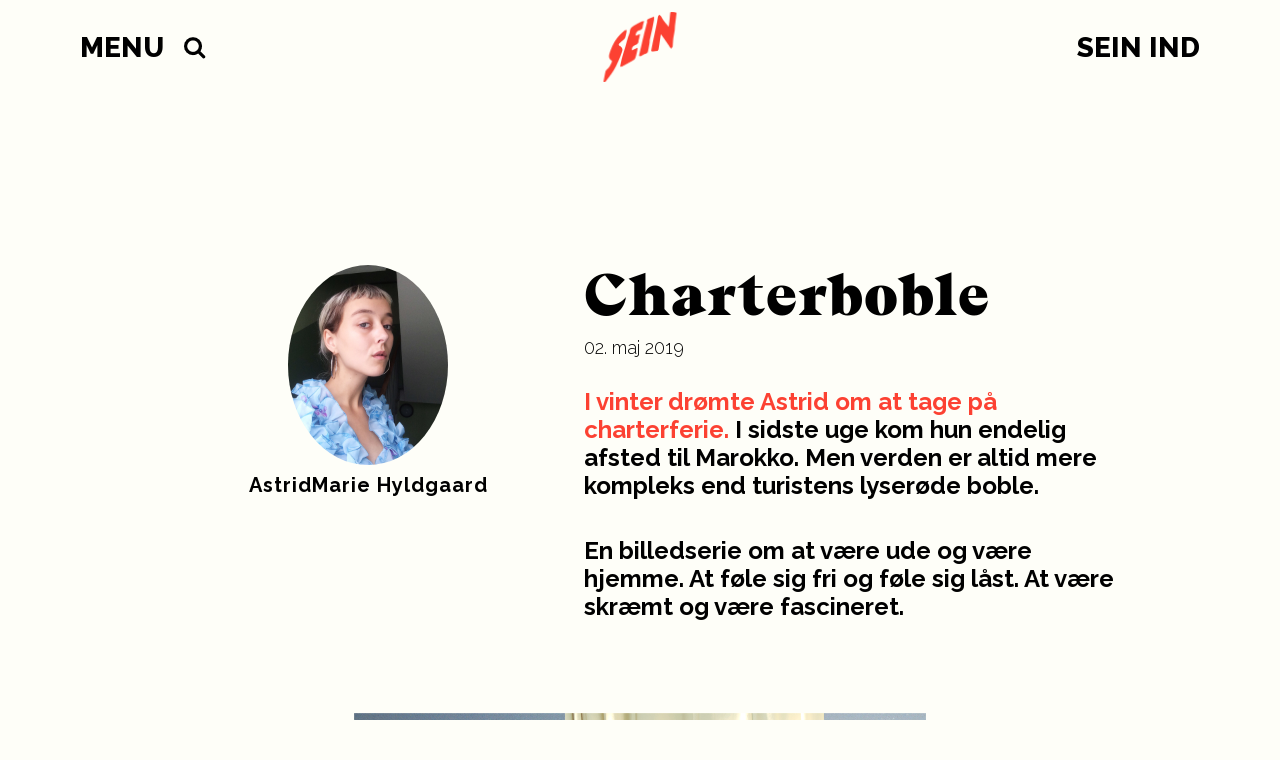

--- FILE ---
content_type: text/html; charset=UTF-8
request_url: https://seinmag.dk/charterbobbel/
body_size: 11585
content:
<!DOCTYPE html>
<html lang="da">
<head>
	<meta charset="UTF-8">
	<meta name="viewport" content="width=device-width, initial-scale=1.0, maximum-scale=1.0, user-scalable=0"/>
	<meta name='robots' content='index, follow, max-image-preview:large, max-snippet:-1, max-video-preview:-1' />
	<style>img:is([sizes="auto" i], [sizes^="auto," i]) { contain-intrinsic-size: 3000px 1500px }</style>
	
	<!-- This site is optimized with the Yoast SEO plugin v25.1 - https://yoast.com/wordpress/plugins/seo/ -->
	<title>Charterboble - SEIN</title>
	<link rel="canonical" href="https://seinmag.dk/charterbobbel/" />
	<meta property="og:locale" content="da_DK" />
	<meta property="og:type" content="article" />
	<meta property="og:title" content="Charterboble - SEIN" />
	<meta property="og:url" content="https://seinmag.dk/charterbobbel/" />
	<meta property="og:site_name" content="SEIN" />
	<meta property="article:published_time" content="2019-05-02T04:59:11+00:00" />
	<meta property="og:image" content="https://seinmag.dk/wp-content/uploads/2019/05/Photo24_24-copy-1200x630.jpg" />
	<meta property="og:image:width" content="1200" />
	<meta property="og:image:height" content="630" />
	<meta property="og:image:type" content="image/jpeg" />
	<meta name="author" content="Astrid Marie" />
	<meta name="twitter:card" content="summary_large_image" />
	<meta name="twitter:label1" content="Skrevet af" />
	<meta name="twitter:data1" content="Astrid Marie" />
	<script type="application/ld+json" class="yoast-schema-graph">{"@context":"https://schema.org","@graph":[{"@type":"WebPage","@id":"https://seinmag.dk/charterbobbel/","url":"https://seinmag.dk/charterbobbel/","name":"Charterboble - SEIN","isPartOf":{"@id":"https://seinmag.dk/#website"},"primaryImageOfPage":{"@id":"https://seinmag.dk/charterbobbel/#primaryimage"},"image":{"@id":"https://seinmag.dk/charterbobbel/#primaryimage"},"thumbnailUrl":"https://s3.assets.barani.cloud/seinmag-dk/wp-content/uploads/2019/05/Photo24_24-copy.jpg","datePublished":"2019-05-02T04:59:11+00:00","author":{"@id":"https://seinmag.dk/#/schema/person/ffdc42d6856fe4af82e35b7e1c124c27"},"breadcrumb":{"@id":"https://seinmag.dk/charterbobbel/#breadcrumb"},"inLanguage":"da-DK","potentialAction":[{"@type":"ReadAction","target":["https://seinmag.dk/charterbobbel/"]}]},{"@type":"ImageObject","inLanguage":"da-DK","@id":"https://seinmag.dk/charterbobbel/#primaryimage","url":"https://s3.assets.barani.cloud/seinmag-dk/wp-content/uploads/2019/05/Photo24_24-copy.jpg","contentUrl":"https://s3.assets.barani.cloud/seinmag-dk/wp-content/uploads/2019/05/Photo24_24-copy.jpg","width":1895,"height":1272},{"@type":"BreadcrumbList","@id":"https://seinmag.dk/charterbobbel/#breadcrumb","itemListElement":[{"@type":"ListItem","position":1,"name":"Hjem","item":"https://seinmag.dk/"},{"@type":"ListItem","position":2,"name":"Kernefortællingen om SEIN","item":"https://seinmag.dk/kernefortaellingen-om-sein/"},{"@type":"ListItem","position":3,"name":"Charterboble"}]},{"@type":"WebSite","@id":"https://seinmag.dk/#website","url":"https://seinmag.dk/","name":"SEIN","description":"Danmarks ungdomsmagasin","potentialAction":[{"@type":"SearchAction","target":{"@type":"EntryPoint","urlTemplate":"https://seinmag.dk/?s={search_term_string}"},"query-input":{"@type":"PropertyValueSpecification","valueRequired":true,"valueName":"search_term_string"}}],"inLanguage":"da-DK"},{"@type":"Person","@id":"https://seinmag.dk/#/schema/person/ffdc42d6856fe4af82e35b7e1c124c27","name":"Astrid Marie","image":{"@type":"ImageObject","inLanguage":"da-DK","@id":"https://seinmag.dk/#/schema/person/image/","url":"https://secure.gravatar.com/avatar/311985309ec053042e4d7d3c7113f2c305e2e59f43df3c51f240d4155468d998?s=96&d=mm&r=g","contentUrl":"https://secure.gravatar.com/avatar/311985309ec053042e4d7d3c7113f2c305e2e59f43df3c51f240d4155468d998?s=96&d=mm&r=g","caption":"Astrid Marie"},"sameAs":["https://astridhyldgaard.com"],"url":"https://seinmag.dk/author/astrid-t/"}]}</script>
	<!-- / Yoast SEO plugin. -->


<link rel='dns-prefetch' href='//unpkg.com' />
<link rel='dns-prefetch' href='//www.youtube.com' />
<link rel='dns-prefetch' href='//cdn.jsdelivr.net' />
<link rel='dns-prefetch' href='//cdnjs.cloudflare.com' />
<link rel='dns-prefetch' href='//fonts.googleapis.com' />
<link rel="alternate" type="application/rss+xml" title="SEIN &raquo; Charterboble-kommentar-feed" href="https://seinmag.dk/charterbobbel/feed/" />
<link data-minify="1" rel='stylesheet' id='mp-theme-css' href='https://seinmag.dk/wp-content/cache/min/1/wp-content/plugins/memberpress/css/ui/theme.css?ver=1764236904' type='text/css' media='all' />
<link crossorigin="anonymous" rel='stylesheet' id='google-fonts--raleway-css' href='https://fonts.googleapis.com/css?family=Raleway%3A300%2C700%2C800&#038;ver=2.3.8' type='text/css' media='all' />
<link crossorigin="anonymous" rel='stylesheet' id='google-fonts--reenie-beanie-css' href='https://fonts.googleapis.com/css?family=Reenie+Beanie&#038;ver=2.3.8' type='text/css' media='all' />
<link data-minify="1" rel='stylesheet' id='flickity-css' href='https://seinmag.dk/wp-content/cache/min/1/flickity@2/dist/flickity.min.css?ver=1764236904' type='text/css' media='all' />
<link data-minify="1" rel='stylesheet' id='animate-js-css' href='https://seinmag.dk/wp-content/cache/min/1/ajax/libs/animate.css/3.5.2/animate.min.css?ver=1764236904' type='text/css' media='all' />
<link data-minify="1" rel='stylesheet' id='main-css' href='https://seinmag.dk/wp-content/cache/min/1/wp-content/themes/sein/assets/css/style.css?ver=1764236904' type='text/css' media='all' />
<link rel='stylesheet' id='sbi_styles-css' href='https://seinmag.dk/wp-content/plugins/instagram-feed/css/sbi-styles.min.css?ver=6.9.1' type='text/css' media='all' />
<link rel='stylesheet' id='wp-block-library-css' href='https://seinmag.dk/wp-includes/css/dist/block-library/style.min.css?ver=6.8.3' type='text/css' media='all' />
<style id='classic-theme-styles-inline-css' type='text/css'>
/*! This file is auto-generated */
.wp-block-button__link{color:#fff;background-color:#32373c;border-radius:9999px;box-shadow:none;text-decoration:none;padding:calc(.667em + 2px) calc(1.333em + 2px);font-size:1.125em}.wp-block-file__button{background:#32373c;color:#fff;text-decoration:none}
</style>
<style id='global-styles-inline-css' type='text/css'>
:root{--wp--preset--aspect-ratio--square: 1;--wp--preset--aspect-ratio--4-3: 4/3;--wp--preset--aspect-ratio--3-4: 3/4;--wp--preset--aspect-ratio--3-2: 3/2;--wp--preset--aspect-ratio--2-3: 2/3;--wp--preset--aspect-ratio--16-9: 16/9;--wp--preset--aspect-ratio--9-16: 9/16;--wp--preset--color--black: #000000;--wp--preset--color--cyan-bluish-gray: #abb8c3;--wp--preset--color--white: #ffffff;--wp--preset--color--pale-pink: #f78da7;--wp--preset--color--vivid-red: #cf2e2e;--wp--preset--color--luminous-vivid-orange: #ff6900;--wp--preset--color--luminous-vivid-amber: #fcb900;--wp--preset--color--light-green-cyan: #7bdcb5;--wp--preset--color--vivid-green-cyan: #00d084;--wp--preset--color--pale-cyan-blue: #8ed1fc;--wp--preset--color--vivid-cyan-blue: #0693e3;--wp--preset--color--vivid-purple: #9b51e0;--wp--preset--gradient--vivid-cyan-blue-to-vivid-purple: linear-gradient(135deg,rgba(6,147,227,1) 0%,rgb(155,81,224) 100%);--wp--preset--gradient--light-green-cyan-to-vivid-green-cyan: linear-gradient(135deg,rgb(122,220,180) 0%,rgb(0,208,130) 100%);--wp--preset--gradient--luminous-vivid-amber-to-luminous-vivid-orange: linear-gradient(135deg,rgba(252,185,0,1) 0%,rgba(255,105,0,1) 100%);--wp--preset--gradient--luminous-vivid-orange-to-vivid-red: linear-gradient(135deg,rgba(255,105,0,1) 0%,rgb(207,46,46) 100%);--wp--preset--gradient--very-light-gray-to-cyan-bluish-gray: linear-gradient(135deg,rgb(238,238,238) 0%,rgb(169,184,195) 100%);--wp--preset--gradient--cool-to-warm-spectrum: linear-gradient(135deg,rgb(74,234,220) 0%,rgb(151,120,209) 20%,rgb(207,42,186) 40%,rgb(238,44,130) 60%,rgb(251,105,98) 80%,rgb(254,248,76) 100%);--wp--preset--gradient--blush-light-purple: linear-gradient(135deg,rgb(255,206,236) 0%,rgb(152,150,240) 100%);--wp--preset--gradient--blush-bordeaux: linear-gradient(135deg,rgb(254,205,165) 0%,rgb(254,45,45) 50%,rgb(107,0,62) 100%);--wp--preset--gradient--luminous-dusk: linear-gradient(135deg,rgb(255,203,112) 0%,rgb(199,81,192) 50%,rgb(65,88,208) 100%);--wp--preset--gradient--pale-ocean: linear-gradient(135deg,rgb(255,245,203) 0%,rgb(182,227,212) 50%,rgb(51,167,181) 100%);--wp--preset--gradient--electric-grass: linear-gradient(135deg,rgb(202,248,128) 0%,rgb(113,206,126) 100%);--wp--preset--gradient--midnight: linear-gradient(135deg,rgb(2,3,129) 0%,rgb(40,116,252) 100%);--wp--preset--font-size--small: 13px;--wp--preset--font-size--medium: 20px;--wp--preset--font-size--large: 36px;--wp--preset--font-size--x-large: 42px;--wp--preset--spacing--20: 0.44rem;--wp--preset--spacing--30: 0.67rem;--wp--preset--spacing--40: 1rem;--wp--preset--spacing--50: 1.5rem;--wp--preset--spacing--60: 2.25rem;--wp--preset--spacing--70: 3.38rem;--wp--preset--spacing--80: 5.06rem;--wp--preset--shadow--natural: 6px 6px 9px rgba(0, 0, 0, 0.2);--wp--preset--shadow--deep: 12px 12px 50px rgba(0, 0, 0, 0.4);--wp--preset--shadow--sharp: 6px 6px 0px rgba(0, 0, 0, 0.2);--wp--preset--shadow--outlined: 6px 6px 0px -3px rgba(255, 255, 255, 1), 6px 6px rgba(0, 0, 0, 1);--wp--preset--shadow--crisp: 6px 6px 0px rgba(0, 0, 0, 1);}:where(.is-layout-flex){gap: 0.5em;}:where(.is-layout-grid){gap: 0.5em;}body .is-layout-flex{display: flex;}.is-layout-flex{flex-wrap: wrap;align-items: center;}.is-layout-flex > :is(*, div){margin: 0;}body .is-layout-grid{display: grid;}.is-layout-grid > :is(*, div){margin: 0;}:where(.wp-block-columns.is-layout-flex){gap: 2em;}:where(.wp-block-columns.is-layout-grid){gap: 2em;}:where(.wp-block-post-template.is-layout-flex){gap: 1.25em;}:where(.wp-block-post-template.is-layout-grid){gap: 1.25em;}.has-black-color{color: var(--wp--preset--color--black) !important;}.has-cyan-bluish-gray-color{color: var(--wp--preset--color--cyan-bluish-gray) !important;}.has-white-color{color: var(--wp--preset--color--white) !important;}.has-pale-pink-color{color: var(--wp--preset--color--pale-pink) !important;}.has-vivid-red-color{color: var(--wp--preset--color--vivid-red) !important;}.has-luminous-vivid-orange-color{color: var(--wp--preset--color--luminous-vivid-orange) !important;}.has-luminous-vivid-amber-color{color: var(--wp--preset--color--luminous-vivid-amber) !important;}.has-light-green-cyan-color{color: var(--wp--preset--color--light-green-cyan) !important;}.has-vivid-green-cyan-color{color: var(--wp--preset--color--vivid-green-cyan) !important;}.has-pale-cyan-blue-color{color: var(--wp--preset--color--pale-cyan-blue) !important;}.has-vivid-cyan-blue-color{color: var(--wp--preset--color--vivid-cyan-blue) !important;}.has-vivid-purple-color{color: var(--wp--preset--color--vivid-purple) !important;}.has-black-background-color{background-color: var(--wp--preset--color--black) !important;}.has-cyan-bluish-gray-background-color{background-color: var(--wp--preset--color--cyan-bluish-gray) !important;}.has-white-background-color{background-color: var(--wp--preset--color--white) !important;}.has-pale-pink-background-color{background-color: var(--wp--preset--color--pale-pink) !important;}.has-vivid-red-background-color{background-color: var(--wp--preset--color--vivid-red) !important;}.has-luminous-vivid-orange-background-color{background-color: var(--wp--preset--color--luminous-vivid-orange) !important;}.has-luminous-vivid-amber-background-color{background-color: var(--wp--preset--color--luminous-vivid-amber) !important;}.has-light-green-cyan-background-color{background-color: var(--wp--preset--color--light-green-cyan) !important;}.has-vivid-green-cyan-background-color{background-color: var(--wp--preset--color--vivid-green-cyan) !important;}.has-pale-cyan-blue-background-color{background-color: var(--wp--preset--color--pale-cyan-blue) !important;}.has-vivid-cyan-blue-background-color{background-color: var(--wp--preset--color--vivid-cyan-blue) !important;}.has-vivid-purple-background-color{background-color: var(--wp--preset--color--vivid-purple) !important;}.has-black-border-color{border-color: var(--wp--preset--color--black) !important;}.has-cyan-bluish-gray-border-color{border-color: var(--wp--preset--color--cyan-bluish-gray) !important;}.has-white-border-color{border-color: var(--wp--preset--color--white) !important;}.has-pale-pink-border-color{border-color: var(--wp--preset--color--pale-pink) !important;}.has-vivid-red-border-color{border-color: var(--wp--preset--color--vivid-red) !important;}.has-luminous-vivid-orange-border-color{border-color: var(--wp--preset--color--luminous-vivid-orange) !important;}.has-luminous-vivid-amber-border-color{border-color: var(--wp--preset--color--luminous-vivid-amber) !important;}.has-light-green-cyan-border-color{border-color: var(--wp--preset--color--light-green-cyan) !important;}.has-vivid-green-cyan-border-color{border-color: var(--wp--preset--color--vivid-green-cyan) !important;}.has-pale-cyan-blue-border-color{border-color: var(--wp--preset--color--pale-cyan-blue) !important;}.has-vivid-cyan-blue-border-color{border-color: var(--wp--preset--color--vivid-cyan-blue) !important;}.has-vivid-purple-border-color{border-color: var(--wp--preset--color--vivid-purple) !important;}.has-vivid-cyan-blue-to-vivid-purple-gradient-background{background: var(--wp--preset--gradient--vivid-cyan-blue-to-vivid-purple) !important;}.has-light-green-cyan-to-vivid-green-cyan-gradient-background{background: var(--wp--preset--gradient--light-green-cyan-to-vivid-green-cyan) !important;}.has-luminous-vivid-amber-to-luminous-vivid-orange-gradient-background{background: var(--wp--preset--gradient--luminous-vivid-amber-to-luminous-vivid-orange) !important;}.has-luminous-vivid-orange-to-vivid-red-gradient-background{background: var(--wp--preset--gradient--luminous-vivid-orange-to-vivid-red) !important;}.has-very-light-gray-to-cyan-bluish-gray-gradient-background{background: var(--wp--preset--gradient--very-light-gray-to-cyan-bluish-gray) !important;}.has-cool-to-warm-spectrum-gradient-background{background: var(--wp--preset--gradient--cool-to-warm-spectrum) !important;}.has-blush-light-purple-gradient-background{background: var(--wp--preset--gradient--blush-light-purple) !important;}.has-blush-bordeaux-gradient-background{background: var(--wp--preset--gradient--blush-bordeaux) !important;}.has-luminous-dusk-gradient-background{background: var(--wp--preset--gradient--luminous-dusk) !important;}.has-pale-ocean-gradient-background{background: var(--wp--preset--gradient--pale-ocean) !important;}.has-electric-grass-gradient-background{background: var(--wp--preset--gradient--electric-grass) !important;}.has-midnight-gradient-background{background: var(--wp--preset--gradient--midnight) !important;}.has-small-font-size{font-size: var(--wp--preset--font-size--small) !important;}.has-medium-font-size{font-size: var(--wp--preset--font-size--medium) !important;}.has-large-font-size{font-size: var(--wp--preset--font-size--large) !important;}.has-x-large-font-size{font-size: var(--wp--preset--font-size--x-large) !important;}
:where(.wp-block-post-template.is-layout-flex){gap: 1.25em;}:where(.wp-block-post-template.is-layout-grid){gap: 1.25em;}
:where(.wp-block-columns.is-layout-flex){gap: 2em;}:where(.wp-block-columns.is-layout-grid){gap: 2em;}
:root :where(.wp-block-pullquote){font-size: 1.5em;line-height: 1.6;}
</style>
<script type="text/javascript" src="https://seinmag.dk/wp-includes/js/jquery/jquery.min.js?ver=3.7.1" id="jquery-core-js"></script>


<script type="text/javascript" src="https://www.youtube.com/iframe_api?ver=2.3.8" id="youtube-iframe-api-js" data-rocket-defer defer></script>


<link rel="EditURI" type="application/rsd+xml" title="RSD" href="https://seinmag.dk/xmlrpc.php?rsd" />
<link rel='shortlink' href='https://seinmag.dk/?p=13657' />
<link rel="alternate" title="oEmbed (JSON)" type="application/json+oembed" href="https://seinmag.dk/wp-json/oembed/1.0/embed?url=https%3A%2F%2Fseinmag.dk%2Fcharterbobbel%2F" />
<link rel="alternate" title="oEmbed (XML)" type="text/xml+oembed" href="https://seinmag.dk/wp-json/oembed/1.0/embed?url=https%3A%2F%2Fseinmag.dk%2Fcharterbobbel%2F&#038;format=xml" />
<link rel="apple-touch-icon" sizes="180x180" href="/wp-content/uploads/fbrfg/apple-touch-icon.png?v=0.2">
<link rel="icon" type="image/png" sizes="32x32" href="/wp-content/uploads/fbrfg/favicon-32x32.png?v=0.2">
<link rel="icon" type="image/png" sizes="16x16" href="/wp-content/uploads/fbrfg/favicon-16x16.png?v=0.2">
<link rel="manifest" href="/wp-content/uploads/fbrfg/manifest.json?v=0.2">
<link rel="mask-icon" href="/wp-content/uploads/fbrfg/safari-pinned-tab.svg?v=0.2" color="#fc4132">
<link rel="shortcut icon" href="/wp-content/uploads/fbrfg/favicon.ico?v=0.2">
<meta name="msapplication-config" content="/wp-content/uploads/fbrfg/browserconfig.xml?v=0.2">
<meta name="theme-color" content="#fefef8"><script>window.lazyLoadOptions={elements_selector:'.attachment-article-list',};window.addEventListener('LazyLoad::Initialized',function(event){window.lazyLoadInstance = event.detail.instance;},false);</script><link rel="amphtml" href="https://seinmag.dk/charterbobbel/?amp=1"><link rel="icon" href="https://s3.assets.barani.cloud/seinmag-dk/wp-content/uploads/2021/11/cropped-sein1-1-150x150.png" sizes="32x32" />
<link rel="icon" href="https://s3.assets.barani.cloud/seinmag-dk/wp-content/uploads/2021/11/cropped-sein1-1-300x300.png" sizes="192x192" />
<link rel="apple-touch-icon" href="https://s3.assets.barani.cloud/seinmag-dk/wp-content/uploads/2021/11/cropped-sein1-1-300x300.png" />
<meta name="msapplication-TileImage" content="https://s3.assets.barani.cloud/seinmag-dk/wp-content/uploads/2021/11/cropped-sein1-1-300x300.png" />
		<style type="text/css" id="wp-custom-css">
			body:not(.logged-in) .main-menu__right {
 /*   display: none;*/
}

@media (min-width: 450px) {
	.vex-content .ccpu-modal-content-wrapper {
		top: 100px !important;
	}
}
	
.single-memberpressproduct .article__publish-date {
	display: none;
}

.mepr-share-button,
.mepr-submit {
	appearance: none;
	background-color: #fc4132;
	color: #fff;
	border: none;
	border-radius: 0;
	border: none;
	box-shadow: none;
}

.wpcf7-form-control {
	appearance: none;
	border-radius: 0;
	border: 1px solid #000;
}

@media (min-width: 450px) {
	.vex-content {
		overflow: hidden;
	}
	
	.vex.vex-theme-default.ccpu-vex-theme-default-overrides .vex-close:before {
		font-size: 45px;
	}
	
	.vex-content .ccpu-modal-content-wrapper {
		position: relative;
		max-width: 100%;
		width: 100%;
		height: initial;
		top: 0 !important;
		padding-top: 30px;
	}
	
	.vex-content .ccpu-modal-content__title {
		max-width: 100%;
	}
	
	.vex-content .ccpu-modal-content__primary {
		max-width: 100%;
	}
	.vex-content .ccpu-modal-content__secondary {
		position: relative;
		text-align: right;
		max-width: 100%;
		width: 100%;
		margin-top: 30px;
		right: initial;
		bottom: initial;
	}
	
	.vex-content .ccpu-modal-content {
		z-index: 1;
		color: #fff;
	}
	
	.vex-content .ccpu-modal-wrapper:after {
    content: "";
    position: absolute;
    left: 0;
    top: 0;
    bottom: 0;
    right: 0;
    background-color: rgba(0,0,0,0.3);
		pointer-events: none;
	}
}
		</style>
		<meta name="generator" content="WP Rocket 3.18.3" data-wpr-features="wpr_defer_js wpr_minify_concatenate_js wpr_image_dimensions wpr_minify_css wpr_preload_links wpr_desktop" /></head>
<body class="wp-singular post-template-default single single-post postid-13657 single-format-standard wp-theme-sein">
<header data-rocket-location-hash="9496dc44cbda5cdebb84f02bfc4ab41b" class="header">
	<div data-rocket-location-hash="6005da2017e5fd3302f88d75d9af55c2" class="container">
		<div data-rocket-location-hash="526abe92ac2eab7d54e95e78c6880ef6" class="branding">
			<a class="branding__home-link" href="https://seinmag.dk/" rel="home" title="SEIN">
				<img width="200" height="190" src="https://seinmag.dk/wp-content/themes/sein/assets/img/SEIN_LOGO_ORANGE.png"
				     class="branding__logo" alt="SEIN"/>
			</a>
			<div class="main-menu__left">
				<a class="theme-menu__toggle theme-menu__toggle--left theme-main-menu__toggle" href="#">
					<span class="">Menu</span>
				</a>
				<div class="theme-menu__dropdown theme-menu__dropdown--left">
					<div class="header-menu header-menu--left"><ul id="menu-main_menu" class="menu"><li id="menu-item-7" class="menu-item menu-item-type-post_type menu-item-object-page menu-item-home menu-item-7"><a href="https://seinmag.dk/">Forside</a></li>
<li id="menu-item-49904" class="menu-item menu-item-type-post_type menu-item-object-page menu-item-49904"><a href="https://seinmag.dk/kernefortaelling/">Kernefortælling</a></li>
<li id="menu-item-19027" class="menu-item menu-item-type-post_type menu-item-object-page menu-item-19027"><a href="https://seinmag.dk/oplev/">Alle indlæg</a></li>
<li id="menu-item-22478" class="menu-item menu-item-type-post_type menu-item-object-page menu-item-has-children menu-item-22478"><a href="https://seinmag.dk/om-os/">Om os</a>
<ul class="sub-menu">
	<li id="menu-item-19040" class="menu-item menu-item-type-post_type menu-item-object-page menu-item-19040"><a href="https://seinmag.dk/redaktionen/">Redaktionen</a></li>
	<li id="menu-item-19031" class="menu-item menu-item-type-post_type menu-item-object-page menu-item-19031"><a href="https://seinmag.dk/kom-med-i-redaktionen/">Ledige stillinger i redaktionen</a></li>
	<li id="menu-item-40678" class="menu-item menu-item-type-post_type menu-item-object-page menu-item-40678"><a href="https://seinmag.dk/bestyrelsen/">Bestyrelsen</a></li>
	<li id="menu-item-33302" class="menu-item menu-item-type-post_type menu-item-object-page menu-item-33302"><a href="https://seinmag.dk/kampen-for-mediestoette/">Kampen for mediestøtte</a></li>
	<li id="menu-item-19041" class="menu-item menu-item-type-post_type menu-item-object-page menu-item-19041"><a href="https://seinmag.dk/kontakt/">Kontakt</a></li>
</ul>
</li>
<li id="menu-item-51608" class="menu-item menu-item-type-post_type menu-item-object-page menu-item-51608"><a href="https://seinmag.dk/civilindsamling/">Civilindsamling</a></li>
<li id="menu-item-19034" class="menu-item menu-item-type-post_type menu-item-object-page menu-item-has-children menu-item-19034"><a href="https://seinmag.dk/events/">Eventkalenderen</a>
<ul class="sub-menu">
	<li id="menu-item-19035" class="menu-item menu-item-type-post_type menu-item-object-page menu-item-19035"><a href="https://seinmag.dk/tip-et-event/">Tip et event</a></li>
</ul>
</li>
<li id="menu-item-19037" class="menu-item menu-item-type-custom menu-item-object-custom menu-item-has-children menu-item-19037"><a href="#">SEINwebserier</a>
<ul class="sub-menu">
	<li id="menu-item-53794" class="menu-item menu-item-type-taxonomy menu-item-object-series menu-item-53794"><a href="https://seinmag.dk/tv/new-note/">NEW NOTE</a></li>
	<li id="menu-item-52515" class="menu-item menu-item-type-custom menu-item-object-custom menu-item-52515"><a href="https://seinmag.dk/tv/kedde-haaber/kedde-haaber/">Kedde Håber</a></li>
	<li id="menu-item-52082" class="menu-item menu-item-type-taxonomy menu-item-object-series menu-item-52082"><a href="https://seinmag.dk/tv/ukif/">SKAGEN</a></li>
	<li id="menu-item-51235" class="menu-item menu-item-type-taxonomy menu-item-object-series menu-item-51235"><a href="https://seinmag.dk/tv/bidrag-hvor-vi-hoerer-til-tigeroak/">BIDRAG: Hvor vi hører til – Tigeroak</a></li>
	<li id="menu-item-34166" class="menu-item menu-item-type-custom menu-item-object-custom menu-item-34166"><a href="https://seinmag.dk/tv/kaerestesorger/">KÆRESTESORGER</a></li>
	<li id="menu-item-32433" class="menu-item menu-item-type-custom menu-item-object-custom menu-item-32433"><a href="https://seinmag.dk/tv/brus/kapitel-1-arthur/">BRUS</a></li>
	<li id="menu-item-19038" class="menu-item menu-item-type-custom menu-item-object-custom menu-item-19038"><a href="https://seinmag.dk/tv/seinmag-dk-tv-vakuum/">Vakuum</a></li>
	<li id="menu-item-19039" class="menu-item menu-item-type-custom menu-item-object-custom menu-item-19039"><a href="https://seinmag.dk/tv/se-mig-naar-du-sover/">Se mig når du sover</a></li>
	<li id="menu-item-39684" class="menu-item menu-item-type-custom menu-item-object-custom menu-item-39684"><a href="https://seinmag.dk/tv/ungupcoming-2/">Ung og Upcoming</a></li>
</ul>
</li>
<li id="menu-item-19030" class="menu-item menu-item-type-post_type menu-item-object-page menu-item-19030"><a href="https://seinmag.dk/bidrag-med-dit-vaerk/">SEINbidrag</a></li>
<li id="menu-item-19130" class="menu-item menu-item-type-post_type menu-item-object-page menu-item-19130"><a href="https://seinmag.dk/medlemskaber/">Støt SEIN</a></li>
</ul></div>				</div>
				<a href="" class="theme-menu__search-toggle">
					<img width="23" height="23" src="https://seinmag.dk/wp-content/themes/sein/assets/img/search-icon.svg" alt="">
				</a>
				<div class="theme-menu__search">
					<form role="search" method="get" id="searchform" class="searchform" action="https://seinmag.dk/">
				<div>
					<label class="screen-reader-text" for="s">Søg efter:</label>
					<input type="text" value="" name="s" id="s" />
					<input type="submit" id="searchsubmit" value="Søg" />
				</div>
			</form>				</div>
			</div>
			<div class="main-menu__right">
												<a class="theme-menu__login theme-menu__login--right" href="https://seinmag.dk/sein-ind/"><span>SEIN Ind</span></a>
								<div class="theme-menu__dropdown theme-menu__dropdown--right">
									</div>
						</div>
		</div>
	</div>
</header>
<div data-rocket-location-hash="e88b252e544ba730d93514e9b3cf5bc5" class="theme-menu__body-overlay"></div>

  <div data-rocket-location-hash="0512448b9f928cb5fbc4100eebd1933c" id="content" class="content">
    <main data-rocket-location-hash="f72f550967d61f402d4e59a6a4ffb422">
      <article data-rocket-location-hash="f1064f44666dfd35d29006c846b3c01e" class="article" itemscope itemtype="http://schema.org/Article">
      
<header class="article__header">
	<div data-rocket-location-hash="e6eb6fcccd8ab4e0754c54f80a5d14c0" class="container">	<div class="artist-info artist-info--small">
		<div class="flickity artists">
							<div class="carousel-cell">
					<a href="https://seinmag.dk/artists/astrid-marie-hyldgaard/">
													<img class="lazyload artist-info__photo artist-info__photo--small" src="https://s3.assets.barani.cloud/seinmag-dk/wp-content/uploads/2018/10/Image-from-iOS-5.jpg" alt=""/>
						
						<div class="artist-info__text artist-info__text--small">
							<h2 class="artist-info__name artist-info__name--small">AstridMarie Hyldgaard</h2>
						</div>
					</a>
				</div>
					</div> <!-- end of flickty -->
	</div>
		<div class="article__header-text">
			<h1 class="article__title" itemprop="headline">Charterboble</h1>
			<div class="article__publish-date">
				02. maj 2019			</div>

			<div class="artist-info--small__mobile"></div>

							<section class="article__lead"><p><a href="https://seinmag.dk/jeg-vil-bare-gerne-paa-charter/">I vinter drømte Astrid om at tage på charterferie.</a> I sidste uge kom hun endelig afsted til Marokko. Men verden er altid mere kompleks end turistens lyserøde boble.</p>
<p>En billedserie om at være ude og være hjemme. At føle sig fri og føle sig låst. At være skræmt og være fascineret.</p>
</section>
					</div>
	</div>
</header>
        <div class="container clear">
          <div class="article__text article__text--first">
                      </div>
        </div>

        <div class="flickity images__gallery">
    <div class="carousel-cell images__gallery--item">
    <img class="lazyload" src="https://s3.assets.barani.cloud/seinmag-dk/wp-content/uploads/2019/05/finddet.png" alt="" />
    <p class="image-caption"></p>
  </div>
  </div>

<div class="flickity images__gallery">
    <div class="carousel-cell images__gallery--item">
    <img class="lazyload" src="https://s3.assets.barani.cloud/seinmag-dk/wp-content/uploads/2019/05/nr2charter.png" alt="" />
    <p class="image-caption"></p>
  </div>
  </div>

<div class="flickity images__gallery">
    <div class="carousel-cell images__gallery--item">
    <img class="lazyload" src="https://s3.assets.barani.cloud/seinmag-dk/wp-content/uploads/2019/05/finddett.png" alt="" />
    <p class="image-caption"></p>
  </div>
  </div>

<div class="flickity images__gallery">
    <div class="carousel-cell images__gallery--item">
    <img class="lazyload" src="https://s3.assets.barani.cloud/seinmag-dk/wp-content/uploads/2019/05/nr4.png" alt="" />
    <p class="image-caption"></p>
  </div>
  </div>

<div data-rocket-location-hash="04b24f2a01e05ca636ff58e62299aa1e" class="container">
  <div class="article__text ">
    <p><em>Model:</p>
<p>Sasha Lindegaard<em></p>
<p>Nikolaj Kitlen</em></p>
  </div>
</div>

        <div class="container">
  <div class="article__text article__tags">
    <a href="https://seinmag.dk/tag/foto/" rel="tag">Foto</a>  </div>
</div>
      </article>

      <div class="container">
  <div class="article__text">
    <div class="comments">
      <h2 class="comments__headline">Hvad tænker du?</h2>
      
<div id="comments" class="comments-area">

		<div id="respond" class="comment-respond">
		<h3 id="reply-title" class="comment-reply-title">Skriv et svar <small><a rel="nofollow" id="cancel-comment-reply-link" href="/charterbobbel/#respond" style="display:none;">Annuller svar</a></small></h3><form action="https://seinmag.dk/wp-comments-post.php" method="post" id="commentform" class="comment-form"><p class="comment-notes"><span id="email-notes">Din e-mailadresse vil ikke blive publiceret.</span> <span class="required-field-message">Krævede felter er markeret med <span class="required">*</span></span></p><p class="comment-form-comment"><label for="comment">Kommentar <span class="required">*</span></label> <textarea autocomplete="new-password"  id="c8fe338f15"  name="c8fe338f15"   cols="45" rows="8" maxlength="65525" required="required"></textarea><textarea id="comment" aria-label="hp-comment" aria-hidden="true" name="comment" autocomplete="new-password" style="padding:0 !important;clip:rect(1px, 1px, 1px, 1px) !important;position:absolute !important;white-space:nowrap !important;height:1px !important;width:1px !important;overflow:hidden !important;" tabindex="-1"></textarea><script data-noptimize>document.getElementById("comment").setAttribute( "id", "aaeadf7ad27aa63259a26755dc746324" );document.getElementById("c8fe338f15").setAttribute( "id", "comment" );</script></p><p class="comment-form-author"><label for="author">Navn <span class="required">*</span></label> <input id="author" name="author" type="text" value="" size="30" maxlength="245" autocomplete="name" required="required" /></p>
<p class="comment-form-email"><label for="email">E-mail <span class="required">*</span></label> <input id="email" name="email" type="text" value="" size="30" maxlength="100" aria-describedby="email-notes" autocomplete="email" required="required" /></p>
<p class="comment-form-url"><label for="url">Websted</label> <input id="url" name="url" type="text" value="" size="30" maxlength="200" autocomplete="url" /></p>
<p class="comment-form-cookies-consent"><input id="wp-comment-cookies-consent" name="wp-comment-cookies-consent" type="checkbox" value="yes" /> <label for="wp-comment-cookies-consent">Gem mit navn, mail og websted i denne browser til næste gang jeg kommenterer.</label></p>
<p class="comment-form-mailpoet">
      <label for="mailpoet_subscribe_on_comment">
        <input
          type="checkbox"
          id="mailpoet_subscribe_on_comment"
          value="1"
          name="mailpoet[subscribe_on_comment]"
        />&nbsp;Ja tak, tilmeld mig jeres nyhedsbreve.
      </label>
    </p><p class="form-submit"><input name="submit" type="submit" id="submit" class="submit" value="Send kommentar" /> <input type='hidden' name='comment_post_ID' value='13657' id='comment_post_ID' />
<input type='hidden' name='comment_parent' id='comment_parent' value='0' />
</p></form>	</div><!-- #respond -->
	
</div><!-- #comments -->
    </div>
  </div>
</div>

      <div class="container">
        <div class="related_item">

     <h3>Relateret</h3>
     

<div
	class="grid__item foto  glad">
	<div class="card">
		<a href="https://seinmag.dk/jeg-udfolder-min-krop/" title="Jeg udfolder min krop" class="card__link">

			<div class="card__image">
				<img width="320" height="480" src="https://s3.assets.barani.cloud/seinmag-dk/wp-content/uploads/2017/07/BodyExamination_11.jpg" class="attachment-article-related size-article-related wp-post-image" alt="" decoding="async" fetchpriority="high" />			</div>

			<div class="card__text">
				<h3 class="card__title">Jeg udfolder min krop</h3>

					<p class="card__metadata">
		6/9-17
		 | <span class="card__metadata--italic">Cecilie Bødker</span>	</p>
	

				<span class="card__tag">Foto</span> 
			</div>
		</a>
	</div>
</div>
   </div>
      






       
    <div class="related_item">
      <h3>Urelateret</h3>
      

<div
	class="grid__item tekst  ">
	<div class="card">
		<a href="https://seinmag.dk/loebende-tanker/" title="Løbende tanker" class="card__link">

			<div class="card__image">
				<img width="640" height="480" src="https://s3.assets.barani.cloud/seinmag-dk/wp-content/uploads/2021/06/Psykedelisk_Loeb_2-640x480.jpg" class="attachment-article-related size-article-related wp-post-image" alt="" decoding="async" />			</div>

			<div class="card__text">
				<h3 class="card__title">Løbende tanker</h3>

					<p class="card__metadata">
		15/6-21
		 | <span class="card__metadata--italic">Helena Hollænder, Noah Kress</span>	</p>
	

				<span class="card__tag">Tekst</span> 
			</div>
		</a>
	</div>
</div>
    </div>

    </div>

    </main>
  </div>

  	<footer data-rocket-location-hash="710457d5916580fa907d79f5ba05e2b5" class="footer">
		<div data-rocket-location-hash="af20dc204d102b8f8a60c2b45762e15e" class="container footer__main">

							<h3>SEIN er for unge af unge</h3>
			
			<nav class="footer-menu">
									<a class="navigation-link" href="https://seinmag.dk/redaktionen/">Om os</a>
								<span class="breaker"></span>
									<a class="navigation-link" href="https://seinmag.dk/kontakt/">Kontakt</a>
								<span class="breaker"></span>
							</nav>

		</div>

		<div data-rocket-location-hash="5d7eb3fc2f694bcfb826827c741178e7" class="container footer__secondary">
						<p class="footer__address"><b>SEIN</b> CVR: 39350491,  Slagtehusgade 10a, 1715 København  // <a href="mailto:info@seinmag.dk">info@seinmag.dk</a> // <a href="https://seinmag.dk/privatlivspolitik/">Privatlivspolitik</a></p>
		</div>
	</footer>

	<script type="speculationrules">
{"prefetch":[{"source":"document","where":{"and":[{"href_matches":"\/*"},{"not":{"href_matches":["\/wp-*.php","\/wp-admin\/*","\/wp-content\/uploads\/*","\/wp-content\/*","\/wp-content\/plugins\/*","\/wp-content\/themes\/sein\/*","\/*\\?(.+)"]}},{"not":{"selector_matches":"a[rel~=\"nofollow\"]"}},{"not":{"selector_matches":".no-prefetch, .no-prefetch a"}}]},"eagerness":"conservative"}]}
</script>

<a class="ccpu-button ccpu-button--with-image" href="https://seinmag.dk/medlem-af-sein/">
	<img src="https://seinmag.dk/wp-content/plugins/r-member-pop-up/assets/images/sein-logo.svg" alt="" width="60" height="60" class="ccpu-button__image">
	<div class="ccpu-button__content">
		<h5 class="ccpu-button__headline">Psst!</h5>
					<div class="ccpu-button__alt">Læs mere her</div>
			</div>
</a><!-- Instagram Feed JS -->

<link data-minify="1" rel='stylesheet' id='rmpu-pop-up-css' href='https://seinmag.dk/wp-content/cache/min/1/wp-content/plugins/r-member-pop-up/assets/dist/css/style.css?ver=1764236904' type='text/css' media='all' />
<link data-minify="1" rel='stylesheet' id='vex-css' href='https://seinmag.dk/wp-content/cache/min/1/wp-content/plugins/r-member-pop-up/assets/dist/css/vex.css?ver=1764236904' type='text/css' media='all' />
<link data-minify="1" rel='stylesheet' id='rmpu-pop-up-vex-theme-css' href='https://seinmag.dk/wp-content/cache/min/1/wp-content/plugins/r-member-pop-up/assets/dist/css/vex-theme-default.css?ver=1764236904' type='text/css' media='all' />


<script type="text/javascript" id="rocket-browser-checker-js-after">
/* <![CDATA[ */
"use strict";var _createClass=function(){function defineProperties(target,props){for(var i=0;i<props.length;i++){var descriptor=props[i];descriptor.enumerable=descriptor.enumerable||!1,descriptor.configurable=!0,"value"in descriptor&&(descriptor.writable=!0),Object.defineProperty(target,descriptor.key,descriptor)}}return function(Constructor,protoProps,staticProps){return protoProps&&defineProperties(Constructor.prototype,protoProps),staticProps&&defineProperties(Constructor,staticProps),Constructor}}();function _classCallCheck(instance,Constructor){if(!(instance instanceof Constructor))throw new TypeError("Cannot call a class as a function")}var RocketBrowserCompatibilityChecker=function(){function RocketBrowserCompatibilityChecker(options){_classCallCheck(this,RocketBrowserCompatibilityChecker),this.passiveSupported=!1,this._checkPassiveOption(this),this.options=!!this.passiveSupported&&options}return _createClass(RocketBrowserCompatibilityChecker,[{key:"_checkPassiveOption",value:function(self){try{var options={get passive(){return!(self.passiveSupported=!0)}};window.addEventListener("test",null,options),window.removeEventListener("test",null,options)}catch(err){self.passiveSupported=!1}}},{key:"initRequestIdleCallback",value:function(){!1 in window&&(window.requestIdleCallback=function(cb){var start=Date.now();return setTimeout(function(){cb({didTimeout:!1,timeRemaining:function(){return Math.max(0,50-(Date.now()-start))}})},1)}),!1 in window&&(window.cancelIdleCallback=function(id){return clearTimeout(id)})}},{key:"isDataSaverModeOn",value:function(){return"connection"in navigator&&!0===navigator.connection.saveData}},{key:"supportsLinkPrefetch",value:function(){var elem=document.createElement("link");return elem.relList&&elem.relList.supports&&elem.relList.supports("prefetch")&&window.IntersectionObserver&&"isIntersecting"in IntersectionObserverEntry.prototype}},{key:"isSlowConnection",value:function(){return"connection"in navigator&&"effectiveType"in navigator.connection&&("2g"===navigator.connection.effectiveType||"slow-2g"===navigator.connection.effectiveType)}}]),RocketBrowserCompatibilityChecker}();
/* ]]> */
</script>
<script type="text/javascript" id="rocket-preload-links-js-extra">
/* <![CDATA[ */
var RocketPreloadLinksConfig = {"excludeUris":"\/(?:.+\/)?feed(?:\/(?:.+\/?)?)?$|\/(?:.+\/)?embed\/|\/(index.php\/)?(.*)wp-json(\/.*|$)|\/refer\/|\/go\/|\/recommend\/|\/recommends\/","usesTrailingSlash":"1","imageExt":"jpg|jpeg|gif|png|tiff|bmp|webp|avif|pdf|doc|docx|xls|xlsx|php","fileExt":"jpg|jpeg|gif|png|tiff|bmp|webp|avif|pdf|doc|docx|xls|xlsx|php|html|htm","siteUrl":"https:\/\/seinmag.dk","onHoverDelay":"100","rateThrottle":"3"};
/* ]]> */
</script>
<script type="text/javascript" id="rocket-preload-links-js-after">
/* <![CDATA[ */
(function() {
"use strict";var r="function"==typeof Symbol&&"symbol"==typeof Symbol.iterator?function(e){return typeof e}:function(e){return e&&"function"==typeof Symbol&&e.constructor===Symbol&&e!==Symbol.prototype?"symbol":typeof e},e=function(){function i(e,t){for(var n=0;n<t.length;n++){var i=t[n];i.enumerable=i.enumerable||!1,i.configurable=!0,"value"in i&&(i.writable=!0),Object.defineProperty(e,i.key,i)}}return function(e,t,n){return t&&i(e.prototype,t),n&&i(e,n),e}}();function i(e,t){if(!(e instanceof t))throw new TypeError("Cannot call a class as a function")}var t=function(){function n(e,t){i(this,n),this.browser=e,this.config=t,this.options=this.browser.options,this.prefetched=new Set,this.eventTime=null,this.threshold=1111,this.numOnHover=0}return e(n,[{key:"init",value:function(){!this.browser.supportsLinkPrefetch()||this.browser.isDataSaverModeOn()||this.browser.isSlowConnection()||(this.regex={excludeUris:RegExp(this.config.excludeUris,"i"),images:RegExp(".("+this.config.imageExt+")$","i"),fileExt:RegExp(".("+this.config.fileExt+")$","i")},this._initListeners(this))}},{key:"_initListeners",value:function(e){-1<this.config.onHoverDelay&&document.addEventListener("mouseover",e.listener.bind(e),e.listenerOptions),document.addEventListener("mousedown",e.listener.bind(e),e.listenerOptions),document.addEventListener("touchstart",e.listener.bind(e),e.listenerOptions)}},{key:"listener",value:function(e){var t=e.target.closest("a"),n=this._prepareUrl(t);if(null!==n)switch(e.type){case"mousedown":case"touchstart":this._addPrefetchLink(n);break;case"mouseover":this._earlyPrefetch(t,n,"mouseout")}}},{key:"_earlyPrefetch",value:function(t,e,n){var i=this,r=setTimeout(function(){if(r=null,0===i.numOnHover)setTimeout(function(){return i.numOnHover=0},1e3);else if(i.numOnHover>i.config.rateThrottle)return;i.numOnHover++,i._addPrefetchLink(e)},this.config.onHoverDelay);t.addEventListener(n,function e(){t.removeEventListener(n,e,{passive:!0}),null!==r&&(clearTimeout(r),r=null)},{passive:!0})}},{key:"_addPrefetchLink",value:function(i){return this.prefetched.add(i.href),new Promise(function(e,t){var n=document.createElement("link");n.rel="prefetch",n.href=i.href,n.onload=e,n.onerror=t,document.head.appendChild(n)}).catch(function(){})}},{key:"_prepareUrl",value:function(e){if(null===e||"object"!==(void 0===e?"undefined":r(e))||!1 in e||-1===["http:","https:"].indexOf(e.protocol))return null;var t=e.href.substring(0,this.config.siteUrl.length),n=this._getPathname(e.href,t),i={original:e.href,protocol:e.protocol,origin:t,pathname:n,href:t+n};return this._isLinkOk(i)?i:null}},{key:"_getPathname",value:function(e,t){var n=t?e.substring(this.config.siteUrl.length):e;return n.startsWith("/")||(n="/"+n),this._shouldAddTrailingSlash(n)?n+"/":n}},{key:"_shouldAddTrailingSlash",value:function(e){return this.config.usesTrailingSlash&&!e.endsWith("/")&&!this.regex.fileExt.test(e)}},{key:"_isLinkOk",value:function(e){return null!==e&&"object"===(void 0===e?"undefined":r(e))&&(!this.prefetched.has(e.href)&&e.origin===this.config.siteUrl&&-1===e.href.indexOf("?")&&-1===e.href.indexOf("#")&&!this.regex.excludeUris.test(e.href)&&!this.regex.images.test(e.href))}}],[{key:"run",value:function(){"undefined"!=typeof RocketPreloadLinksConfig&&new n(new RocketBrowserCompatibilityChecker({capture:!0,passive:!0}),RocketPreloadLinksConfig).init()}}]),n}();t.run();
}());
/* ]]> */
</script>



				
			<script>var rocket_beacon_data = {"ajax_url":"https:\/\/seinmag.dk\/wp-admin\/admin-ajax.php","nonce":"0655a14966","url":"https:\/\/seinmag.dk\/charterbobbel","is_mobile":false,"width_threshold":1600,"height_threshold":700,"delay":500,"debug":null,"status":{"atf":true,"lrc":true},"elements":"img, video, picture, p, main, div, li, svg, section, header, span","lrc_threshold":1800}</script><script data-name="wpr-wpr-beacon" src='https://seinmag.dk/wp-content/plugins/wp-rocket/assets/js/wpr-beacon.min.js' async></script><script src="https://seinmag.dk/wp-content/cache/min/1/ed5ab3cf18fa400b1fac37e51460b133.js" data-minify="1" data-rocket-defer defer></script></body>
</html>

<!-- This website is like a Rocket, isn't it? Performance optimized by WP Rocket. Learn more: https://wp-rocket.me -->

--- FILE ---
content_type: image/svg+xml
request_url: https://seinmag.dk/wp-content/plugins/r-member-pop-up/assets/images/icon__arrow-left--white.svg
body_size: 496
content:
<svg width="45" height="27" viewBox="0 0 45 27" xmlns="http://www.w3.org/2000/svg"><title>icon__arrow-left--white</title><path d="M.988 10.898c-.178.594-.197 1.18 0 1.682 2.131 1.484 3.396 3.733 5.34 5.385-.005.267.03.5.169.64 1.103.863 1.97 1.834 2.388 3.832.68.468 1.463.013 1.82-.516 1.293.91 3.564 4.645 4.929 1.888-2.443-3.713-6.248-7.729-9.547-10.382-.586.051-.707-.058-1.166.137-.562-.395-.837-1.043-1.269-1.552.841-.363 2.177-.13 2.828.178 2.012-.776 4.383-.3 6.966-.403 6.687-.276 12.803-.755 19.819-.751 1.918.002 3.765.325 5.767.257 1.77-.06 6.713-.055 5.081-2.204-.936-.094-1.714.374-2.763.457-.405-.104-.383-.586-.798-.681-1.88.293-4.148-.239-6.423.122-5.705-.473-10.444-.382-15.954-.478-2.355-.044-5.017-.224-6.829-.114.346-.487.643-.2 1.29-.446 1.141-1.833-1.087-2.017-1.911-1.381 1.074-1.541 2.616-2.657 4.008-3.534-.017-.413-.044-.892-.34-1.284-1.581.141-2.936 1.249-4.342 2.146-2.74 1.751-5.811 3.855-7.864 6.34-.551.05-.735.516-1.2.662" fill="#FFF" fill-rule="evenodd"/></svg>

--- FILE ---
content_type: image/svg+xml
request_url: https://seinmag.dk/wp-content/themes/sein/assets/img/icon__arrow-right--white.svg
body_size: 491
content:
<svg width="45" height="27" viewBox="0 0 45 27" xmlns="http://www.w3.org/2000/svg"><title>icon__arrow-right--white</title><path d="M43.922 10.898c.178.594.197 1.18.001 1.682-2.132 1.484-3.397 3.733-5.34 5.385.004.267-.03.5-.17.64-1.102.863-1.97 1.834-2.388 3.832-.68.468-1.463.013-1.82-.516-1.293.91-3.564 4.645-4.929 1.888 2.443-3.713 6.248-7.729 9.547-10.382.587.051.707-.058 1.166.137.562-.395.837-1.043 1.27-1.552-.842-.363-2.177-.13-2.83.178-2.01-.776-4.382-.3-6.964-.403-6.688-.276-12.804-.755-19.82-.751-1.918.002-3.765.325-5.767.257-1.77-.06-6.712-.055-5.081-2.204.936-.094 1.715.374 2.763.457.405-.104.383-.586.798-.681 1.88.293 4.148-.239 6.423.122 5.706-.473 10.444-.382 15.955-.478 2.354-.044 5.016-.224 6.828-.114-.345-.487-.643-.2-1.29-.446-1.141-1.833 1.087-2.017 1.911-1.381-1.073-1.541-2.616-2.657-4.007-3.534.017-.413.044-.892.34-1.284 1.58.141 2.935 1.249 4.341 2.146 2.74 1.751 5.811 3.855 7.865 6.34.55.05.734.516 1.198.662" fill="#FFF" fill-rule="evenodd"/></svg>

--- FILE ---
content_type: image/svg+xml
request_url: https://seinmag.dk/wp-content/themes/sein/assets/img/icon__tag--black.svg
body_size: 64
content:
<svg xmlns="http://www.w3.org/2000/svg" width="24" height="24" viewBox="0 0 24 24"><path d="M10.605 0H0v10.609L13.391 24 24 13.396 10.605 0zM6.414 6.414a2 2 0 1 1-2.828-2.827 2 2 0 0 1 2.828 2.827z"/></svg>